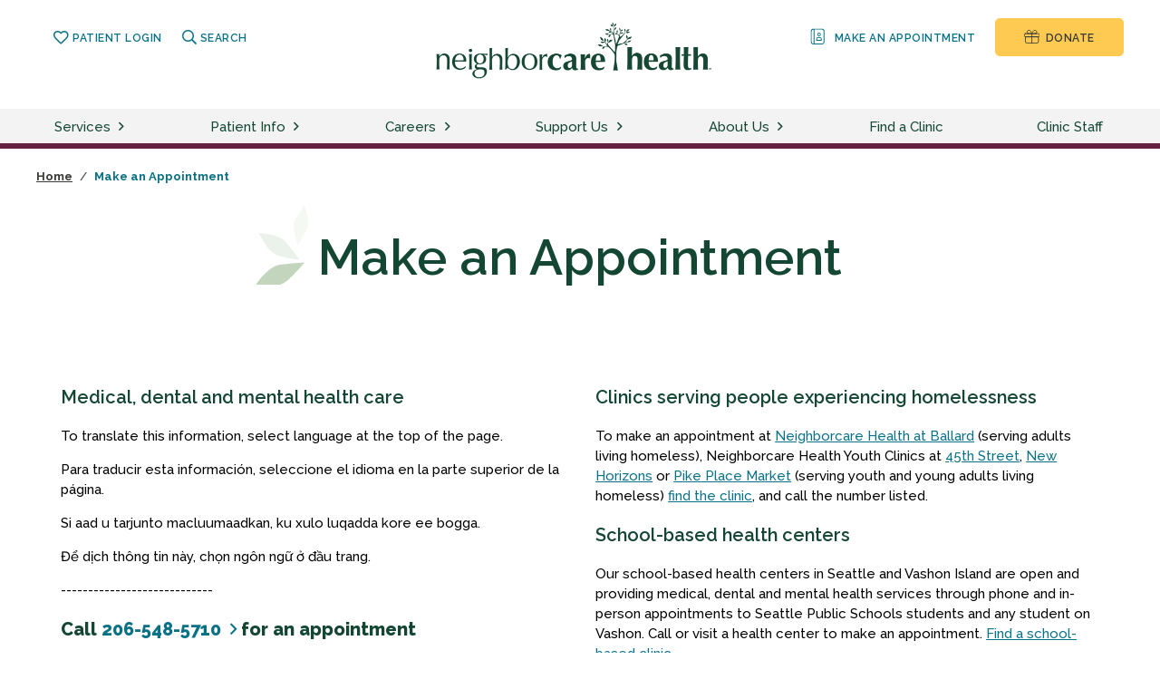

--- FILE ---
content_type: text/html; charset=utf-8
request_url: https://neighborcare.org/make-an-appointment/
body_size: 8314
content:

<!DOCTYPE html>
<html lang="en">
<head>
	<meta http-equiv="X-UA-Compatible" content="IE=EDGE" />
	<title>Make an Appointment | Neighborcare Health</title>
	<meta charset="UTF-8" />
	<meta name="HandheldFriendly" content="true" />
	<meta name="viewport" content="width=device-width, initial-scale=1" />
	<meta name="description" content="We&#39;re here for you. Call 206-548-5710. Same-day and walk-in appointments available." />
	<meta property="og:site_name" content="Neighborcare Health" />
	<meta property="og:title" content="Make an Appointment | Neighborcare Health" />
	<meta property="og:description" content="We&#39;re here for you. Call 206-548-5710. Same-day and walk-in appointments available." />
	<meta property="og:image" content="" />
	<meta property="og:url" content="https://neighborcare.org/make-an-appointment/" />
	<meta property="og:type" content="website" />
	<meta name="twitter:card" content="summary_large_image" />
	<link rel="icon" href="/media/2165/favicon.ico" />
	<link rel="stylesheet" type="text/css" href="https://fonts.googleapis.com/css?family=Raleway:500,500i,600,700,700i,800" />
<link rel="stylesheet" type="text/css" href="/CSS/fontawesome-all.min.css?u=20260122" />
<link rel="stylesheet" type="text/css" href="/CSS/Normalize.min.css?u=20260122" />
<link rel="stylesheet" type="text/css" href="//code.jquery.com/ui/1.12.1/themes/base/jquery-ui.css?u=20260122" />
<link rel="stylesheet" type="text/css" href="/CSS/Neighborcare.min.css?u=20260122" />
<!--[if lt IE 9]>
<script src="/JS/html5shiv.min.js"></script>
<![endif]-->
	<script src="https://code.jquery.com/jquery-3.1.1.min.js?2.0.8723.32994"></script>

	<!--head analytics-->
    <!-- Global site tag (gtag.js) - Google AdWords: 805933320 -->
    <script async src="https://www.googletagmanager.com/gtag/js?id=AW-805933320"></script>
    <script>
      window.dataLayer = window.dataLayer || [];
      function gtag(){dataLayer.push(arguments);}
      gtag('js', new Date());
      gtag('config', 'AW-805933320');
    </script>

	
</head>
<body class="make-an-appointment basicpage full-width">
	<a name="top"></a>
	<a id="skip-main" href="#main-content">Skip to main content</a>
	
	<header id="main-header" role="banner">
		<section id="masthead">
    <div id="masthead-inner" class="inner">

            <nav role="navigation" aria-label="utility navigation">

                <div class="left">

                    <div id="google_translate_element"></div>

                    <div class="desktop-inline">
                        <span class="spacer" aria-hidden="true">&nbsp;</span>
                        	<a href="/mychart/"><i class="far fa-heart fa-lg" aria-hidden="true"></i> Patient Login</a>
                        <span class="spacer" aria-hidden="true">&nbsp;</span>
                        	<a href="/search/"><i class="far fa-search fa-lg" aria-hidden="true"></i> Search</a>
                    </div>
                </div>

                <div id="logo">
                    <a id="neighborcare-logo" href="/"><img src="/media/2588/neighborcare_greenlogo2x.png" alt="Neighborcare Health" /></a>
                    <a id="mobile-nav-toggle" href="#toggle-menu" aria-label="mobile nav toggle"><i class="far fa-bars fa-2x"></i></a>
                </div>

                

                <div class="right">
                    <div class="desktop-inline">
                        	<a href="/make-an-appointment/"><img src="/media/2333/appointments_teal.svg" alt="" aria-hidden="true" class="icon" />&nbsp;Make an Appointment</a>
                        <span class="spacer" aria-hidden="true">&nbsp;</span>
                        <a href="/donate" class="button donate"><img src="/media/2456/donate_charcoal.svg" class="icon" alt="" aria-hidden="true" />&nbsp;Donate</a>
                    </div>
                </div>
            </nav><!--/util-->
        </div><!--/inner-->
</section><!--/masthead-->

<nav id="main-nav" role="navigation" aria-label="main navigation">

    <div class="mobile-nav-content">

        <form id="mobile-search-form" name="search" action="/search" method="get">
            <table border="0" cellpadding="0" cellspacing="0" class="form-table">
                <tr>
                    <td>
                        <label for="search-box" class="hidden" aria-hidden="true">What are you looking for?</label>
                        <input id="search-box" type="text" name="q" class="search-input" placeholder="What are you looking for?" />
                        <span class="far fa-search"></span>
                        <input type="submit" name="submit" value="Search" class="hidden" />
                    </td>
                </tr>
            </table>
        </form>   

        <nav role="navigation" aria-label="main action links">
            <ul class="quarters">
                    <li>
                        <a href="/clinics/">
                            <img src="/media/2140/clinic.svg" class="icon" alt="" aria-hidden="true" /><br />Find a Clinic<span><br /><br /><i class="fas fa-arrow-right fa-lg">&nbsp;</i></span>
                        </a>
                    </li>
                    <li>
                        <a href="/find-a-doctor/">
                            <img src="/media/2590/neighborcare_clinicstaff_green2x.png" class="icon" alt="" aria-hidden="true" /><br />Find a Doctor<span><br /><br /><i class="fas fa-arrow-right fa-lg">&nbsp;</i></span>
                        </a>
                    </li>
                    <li>
                        <a href="/find-a-dentist/">
                            <img src="/media/2268/dental.svg" class="icon" alt="" aria-hidden="true" /><br />Find a Dentist<span><br /><br /><i class="fas fa-arrow-right fa-lg">&nbsp;</i></span>
                        </a>
                    </li>
                    <li>
                        <a href="/make-an-appointment/">
                            <img src="/media/2138/appointments.svg" class="icon" alt="" aria-hidden="true" /><br />Make an Appointment<span><br /><br /><i class="fas fa-arrow-right fa-lg">&nbsp;</i></span>
                        </a>
                    </li>
            </ul>
        </nav>

    </div>
    
    <div class="inner">
        <ul class="t1">
                <li >
                        <a href="/services/" aria-haspopup="true" aria-expanded="false">Services</a>
                        <a href="#menu-toggle" class="menu-toggle" aria-label="toggle services menu"><span class="far fa-angle-right">&nbsp;</span></a>
                        <ul class="t2">

                            <li tabindex="-1" class="not-desktop ">
                                <a href="/services/">Overview</a>
                            </li>
                                <li >
                                    <a tabindex="" href="/services/medical/">

                                            <img src="/media/2427/medical.svg" class="icon" alt="" aria-hidden="true" />

                                        Medical
                                    </a>
                                    
                                </li>
                                <li >
                                    <a tabindex="" href="/services/pregnancy/">

                                            <img src="/media/2275/pregnancy.svg" class="icon" alt="" aria-hidden="true" />

                                        Pregnancy
                                    </a>
                                    
                                </li>
                                <li >
                                    <a tabindex="" href="/services/children/">

                                            <img src="/media/2267/children.svg" class="icon" alt="" aria-hidden="true" />

                                        Children
                                    </a>
                                    
                                </li>
                                <li >
                                    <a tabindex="" href="/services/dental/">

                                            <img src="/media/2268/dental.svg" class="icon" alt="" aria-hidden="true" />

                                        Dental
                                    </a>
                                    
                                </li>
                                <li >
                                    <a tabindex="" href="/services/mental-health/">

                                            <img src="/media/2274/mental-health.svg" class="icon" alt="" aria-hidden="true" />

                                        Mental Health & Social Work
                                    </a>
                                    
                                </li>
                                <li >
                                    <a tabindex="" href="/services/school-based/">

                                            <img src="/media/2276/school-based.svg" class="icon" alt="" aria-hidden="true" />

                                        School-based
                                    </a>
                                    
                                </li>
                                <li >
                                    <a tabindex="" href="/services/homeless-and-housing/">

                                            <img src="/media/2272/housing-homeless.svg" class="icon" alt="" aria-hidden="true" />

                                        Homeless & Housing
                                    </a>
                                    
                                </li>
                                <li >
                                    <a tabindex="" href="/services/after-hours-care/">

                                            <img src="/media/2271/hotline.svg" class="icon" alt="" aria-hidden="true" />

                                        After Hours Care
                                    </a>
                                    
                                </li>
                        </ul>                </li>
                <li >
                        <a href="/patients/" aria-haspopup="true" aria-expanded="false">Patient Info</a>
                        <a href="#menu-toggle" class="menu-toggle" aria-label="toggle patient info menu"><span class="far fa-angle-right">&nbsp;</span></a>
                        <ul class="t2">

                            <li tabindex="-1" class="not-desktop ">
                                <a href="/patients/">Overview</a>
                            </li>
                                <li >
                                    <a tabindex="" href="/patients/why-choose-neighborcare/">


                                        Why Choose Neighborcare?
                                    </a>
                                    
                                </li>
                                <li >
                                    <a tabindex="" href="/patients/become-a-patient/">


                                        Become a Patient
                                    </a>
                                    
                                </li>
                                <li >
                                    <a tabindex="" href="/patients/billing-insurance/">


                                        Billing & Insurance
                                    </a>
                                    
                                </li>
                                <li >
                                    <a tabindex="" href="/patients/patient-forms/">


                                        Patient Forms
                                    </a>
                                    
                                </li>
                                <li >
                                    <a tabindex="" href="/patients/access-your-records/">


                                        Access Your Records
                                    </a>
                                    
                                </li>
                                <li >
                                    <a tabindex="" href="/patients/telehealth-visits/">


                                        Telehealth Visits
                                    </a>
                                    
                                </li>
                                <li >
                                    <a tabindex="" href="/patients/rights-and-responsibilities/">


                                        Rights & Responsibilities
                                    </a>
                                    
                                </li>
                                <li >
                                    <a tabindex="" href="/patients/faq/">


                                        Frequently Asked Questions
                                    </a>
                                    
                                </li>
                        </ul>                </li>
                <li >
                        <a href="/careers/" aria-haspopup="true" aria-expanded="false">Careers</a>
                        <a href="#menu-toggle" class="menu-toggle" aria-label="toggle careers menu"><span class="far fa-angle-right">&nbsp;</span></a>
                        <ul class="t2">

                            <li tabindex="-1" class="not-desktop ">
                                <a href="/careers/">Overview</a>
                            </li>
                                <li >
                                    <a tabindex="" href="/careers/why-work-with-us/">


                                        Why Work with Us?
                                    </a>
                                    
                                </li>
                                <li >
                                    <a tabindex="" href="/careers/current-openings/">


                                        Current Openings
                                    </a>
                                    
                                </li>
                                <li >
                                    <a tabindex="" href="/careers/benefits/">


                                        Benefits
                                    </a>
                                    
                                </li>
                                <li >
                                    <a tabindex="" href="/careers/loan-repayment/">


                                        Loan Repayment
                                    </a>
                                    
                                </li>
                                <li >
                                    <a tabindex="" href="/careers/externs-residents/">


                                        Externs & Residents
                                    </a>
                                    
                                </li>
                        </ul>                </li>
                <li >
                        <a href="/support-us/" aria-haspopup="true" aria-expanded="false">Support Us</a>
                        <a href="#menu-toggle" class="menu-toggle" aria-label="toggle support us menu"><span class="far fa-angle-right">&nbsp;</span></a>
                        <ul class="t2">

                            <li tabindex="-1" class="not-desktop ">
                                <a href="/support-us/">Overview</a>
                            </li>
                                <li >
                                    <a tabindex="" href="/support-us/donate-now/">


                                        Make your gift today
                                    </a>
                                    
                                </li>
                                <li >
                                    <a tabindex="" href="/support-us/45th-street-dental-campaign/">


                                        45th Street Dental Campaign
                                    </a>
                                    
                                </li>
                                <li >
                                    <a tabindex="" href="/support-us/events/">


                                        Events
                                    </a>
                                    
                                </li>
                                <li >
                                    <a tabindex="" href="/support-us/other-ways-to-give/">


                                        Other Ways to Give
                                    </a>
                                    
                                </li>
                                <li >
                                    <a tabindex="" href="/support-us/corporate-partnerships/">


                                        Corporate Partnerships
                                    </a>
                                    
                                </li>
                        </ul>                </li>
                <li >
                        <a href="/about-us/" aria-haspopup="true" aria-expanded="false">About Us</a>
                        <a href="#menu-toggle" class="menu-toggle" aria-label="toggle about us menu"><span class="far fa-angle-right">&nbsp;</span></a>
                        <ul class="t2">

                            <li tabindex="-1" class="not-desktop ">
                                <a href="/about-us/">Overview</a>
                            </li>
                                <li >
                                    <a tabindex="" href="/about-us/our-mission/">


                                        Our Mission
                                    </a>
                                    
                                </li>
                                <li >
                                    <a tabindex="" href="/about-us/2025-27-strategic-plan/">


                                        2025-27 Strategic Plan
                                    </a>
                                    
                                </li>
                                <li >
                                    <a tabindex="" href="/about-us/service-commitments/">


                                        Service Commitments
                                    </a>
                                    
                                </li>
                                <li >
                                    <a tabindex="" href="/about-us/history/">


                                        History
                                    </a>
                                    
                                </li>
                                <li >
                                    <a tabindex="" href="/about-us/patient-stories/">


                                        Patient Stories
                                    </a>
                                    
                                </li>
                                <li >
                                    <a tabindex="" href="/about-us/leadership/">


                                        Leadership
                                    </a>
                                    
                                </li>
                                <li >
                                    <a tabindex="" href="/about-us/annual-reports/">


                                        Annual Reports
                                    </a>
                                    
                                </li>
                        </ul>                </li>
                <li >
	<a href="/clinics/">Find a Clinic</a>                </li>
                <li >
	<a href="/clinic-staff/">Clinic Staff</a>                </li>
        </ul>
    </div>

    <p class="mobile-nav-content center" style="margin-bottom:0;">
        <a id="mobile-nav-close" href="#close" class="button control off"><i class="far fa-times-circle fa-lg"></i>Close Menu</a>
    </p>
</nav>


	</header>

	<section id="promo-bar" style="background-color:#642240;" role="marquee" aria-label="promotional area">
    <div class="inner tight">
    </div>
</section>

<main id="main" role="main">
	
	<article>
		<a name="main-content"></a>
		



    <div class="inner thin">
        

    <nav class="breadcrumbs" role="navigation" aria-label="breadcrumb">
            <a href="/">Home</a> <span>/</span>
                Make an Appointment
    </nav>

    </div>

<header class="banner banner-leaf" role="region" aria-label="article header" style="">
    <div class="inner">
            <h1>Make an Appointment</h1>
    </div>
</header>

<section class="content">
    <div class="inner">
        
        		<div class="body-holder">
			<div class="body-left"><h3>Medical, dental and mental health care</h3>
<p>To translate this information, select language at the top of the page.</p>
<p>Para traducir esta información, seleccione el idioma en la parte superior de la página.</p>
<p>Si aad u tarjunto macluumaadkan, ku xulo luqadda kore ee bogga.</p>
<p>Để dịch thông tin này, chọn ngôn ngữ ở đầu trang.</p>
<p>----------------------------</p>
<h3><strong>Call <a href="tel:1-206-548-5710">206-548-5710</a><span> </span>for an appointment</strong></h3>
<p><strong>Phone hours: Mon - Fri, 8 am - 5 pm; Except 1st &amp; 3rd Wed, 9 am - 5 pm. Interpretation services are available. </strong></p>
<p>Or visit a clinic in person. <a data-udi="umb://document/538f5a9a37f04d3a955b58a37617c098" href="/clinics/" title="Clinics">See our clinic locations</a>. </p>
<p><strong>In a life-threatening emergency, call 911. </strong></p>
<h3>What to do if you have COVID symptoms</h3>
<p>If you have COVID-19, cold or flu symptoms--such as cough, body aches, chills, sore throat, fever, or shortness of breath--OR you are concerned you may have been exposed to COVID-19, please call a clinic first. Please do not walk into a clinic. </p>
<p>More info on <a href="/%7blocalLink:umb:/document/eb0b3892c54543b892aaef965a47219f%7d">COVID testing</a>.</p>
<p><a style="font-size: 1em;" href="/%7blocalLink:umb:/document/3bbcdd592766410f8cdabf8efe4e9be2%7d">More updates on the coronavirus (COVID-19)</a></p>
<h3>Request an appointment online</h3>
<p>You may request an appointment through your online <a href="/mychart/">MyChart account</a>. If you would like to sign up for MyChart, please call your clinic or ask your health care team at your next visit.  </p></div>
			<div class="body-right"><h3>Clinics serving people experiencing homelessness</h3>
<p>To make an appointment at <a data-udi="umb://document/dde8ac916b0544719794417216a097f5" href="/clinics/ballard/" title="Ballard">Neighborcare Health at Ballard</a> (serving adults living homeless), Neighborcare Health Youth Clinics at <a data-udi="umb://document/1c224e404eab4b5f969d9f71294c473b" href="/clinics/youth-clinic-at-45th-street/" title="Youth Clinic at 45th Street">45th Street</a>, <a data-udi="umb://document/5dc29c1076bf4eb08f98be3555a70055" href="/clinics/youth-clinic-at-new-horizons/" title="Youth Clinic at New Horizons">New Horizons</a> or <a data-udi="umb://document/e1bb6c0591994db6b4fbbf4d65b9de01" href="/clinics/youth-clinic-at-pike-place-market/" title="Youth Clinic at Pike Place Market">Pike Place Market</a> (serving youth and young adults living homeless) <a data-udi="umb://document/768ca909de9c4d69aacb43c9cddc5a91" href="#" title="Find a Clinic">find the clinic</a>, and call the number listed.</p>
<h3>School-based health centers</h3>
<p>Our school-based health centers in Seattle and Vashon Island are open and providing medical, dental and mental health services through phone and in-person appointments to Seattle Public Schools students and any student on Vashon. Call or visit a health center to make an appointment. <a data-udi="umb://document/538f5a9a37f04d3a955b58a37617c098" href="/clinics/" title="Clinics">Find a school-based clinic</a>.</p>
<h3>Telehealth Appointments</h3>
<p><strong>Neighborcare Health conducts all primary care visits with a Primary Care Provider (PCP) in person and no longer offers phone and/or video visits for medical care with a PCP (doctor, nurse practitioner, physician assistant, or certified nurse midwife)</strong>. <strong>Call <a href="tel:206-548-5710">206-548-5710</a> to make an in-person appointment with your PCP. </strong></p>
<p>Telehealth (phone or video) appointments are still available with: </p>
<ul>
<li>Behavioral Health/Mental Health providers</li>
<li>Social Workers</li>
<li>Diabetes Educators/Nutritionists</li>
<li>Nurses</li>
<li>Perinatal Coordinators</li>
<li>Eligibility Specialists for support with insurance and other public benefits</li>
</ul>
<p>Video visits use the Zoom platform and are secure and private. You will need access to a computer with a video camera, a smartphone or tablet.  <a href="/video-visits/">Learn more about video visits.</a> </p>
<h3>Why do patients have to be in Washington State at the time of their telehealth appointment?</h3>
<p>Because of the requirements of their licenses, Neighborcare's providers cannot provide care to patients who are outside of Washington state at the time of their appointment--even for phone or video visits.</p>
<ul>
<li>You can communicate with your provider through <a href="/mychart/">MyChart</a> while out of state.</li>
<li>When scheduling your appointment for a telehealth visit, staff will ask you if you will be in Washington state at the time of your appointment.</li>
<li>When you check in for your telehealth visit, a staff member will confirm that you are in the state. If you are out of state, your appointment will be rescheduled for another time when you will be in-state.</li>
<li>At the start of your appointment, your provider will confirm if you are in-state. If you are not, the provider will offer you other resources and cancel your appointment.</li>
</ul></div>
		</div>


        
        
    </div>
</section>




	</article>
</main>

	<footer role="contentinfo">
		<div class="inner">
			<div id="footer-logo">
	<a href="/"><img src="/media/2589/neighborcare_whitelogo2x.png" alt="Neighborcare Health" /></a>
	
</div>

<nav id="footer-nav" role="navigation" aria-label="footer navigation 2023">
    
    <ul class="social">
        <li><a target="_blank" title="Facebook" aria-label="Facebook" href="https://www.facebook.com/Neighborcare"><i class="fab fa-facebook-f fa-fw"></i></a></li>
        <li><a target="_blank" title="Twitter" aria-label="Twitter" href="https://twitter.com/neighborcare"><i class="fab fa-twitter fa-fw"></i></a></li>
        <li><a target="_blank" title="YouTube" aria-label="YouTube" href="https://www.youtube.com/channel/UCyUdriX2JuEItsrzP0dZtKA"><i class="fab fa-youtube fa-fw"></i></a></li>
        <li><a target="_blank" title="LinkedIn" aria-label="LinkedIn" href="https://www.linkedin.com/company/neighborcare-health"><i class="fab fa-linkedin-in fa-fw"></i></a></li>
        <li><a target="_blank" title="Instagram" aria-label="Instagram" href="https://www.instagram.com/neighborcare/"><i class="fab fa-instagram fa-fw"></i></a></li>
    </ul>

    <ul class="footer-links">
<li><a href="/board">Board Member Login</a></li>
<li><a href="/contact-us">Contact Us</a></li>
<li><a data-udi="umb://document/965346a8dc0242209c5236cf6bce086c" href="/legal-privacy-policy/" title="Legal &amp; Privacy Policy">Legal &amp; Privacy Policy</a></li>
<li><a href="/search">Search</a></li>
</ul>
<p>This health center is a Health Center Program grantee under 42 U.S.C. 254b, and a deemed Public Health Service employee under 42 U.S.C. 233(g)-(n).</p>
<p><img src="/media/4848/2023-chqr-pcmh-badge.png?width=70&amp;height=70&amp;mode=max" alt="" width="70" height="70" data-udi="umb://media/51cdcc5d92984a1fa480482a8851e269" />  <img src="/media/4847/2023-chqr-hit-badge.png?width=70&amp;height=70&amp;mode=max" alt="" width="70" height="70" data-udi="umb://media/5e6ee3f93bfe4d669f9d1766c14affed" /></p>

    <p class="last">&copy; 2026 Neighborcare Health. All&nbsp;rights&nbsp;reserved.<br /><span style="color: transparent"> 2026 Update 2.0.8723.32994</span></p>
	
</nav>

		</div>
	</footer>

	<section id="sub-footer">
        <ul>
            <li>	<a href="/mychart/"><i class='far fa-heart fa-lg'>&nbsp;</i> Patient Login</a></li>
            <li><a href="/donate"><i class="fal fa-gift fa-lg"></i>&nbsp; Donate</a></li>
        </ul>
    </section>

	
<script type="text/javascript">
    function googleTranslateElementInit() {
        new google.translate.TranslateElement({ pageLanguage: 'en' }, 'google_translate_element');
    }
</script>
<script type="text/javascript" src="//translate.google.com/translate_a/element.js?cb=googleTranslateElementInit"></script>

<script type="text/javascript" src="/js/jquery.lazy.176.min.js"></script>
<script src="/js/Neighborcare.min.js?2.0.8723.32994"></script>

<script type="text/javascript">
    $(function () {
        initGlobal();
    });
</script>
<!-- Go to www.addthis.com/dashboard to customize your tools -->
<script type="text/javascript" src="//s7.addthis.com/js/300/addthis_widget.js#pubid=ra-5abd8653a306d782"></script>
	
	<!--body analytics-->
		<!-- Global site tag (gtag.js) - Google Analytics -->
		<script async src="https://www.googletagmanager.com/gtag/js?id=UA-17894675-1"></script>
		<script>
			window.dataLayer = window.dataLayer || [];
			function gtag() { dataLayer.push(arguments); }
			gtag('js', new Date());

			gtag('config', 'UA-17894675-1');
		</script>
		<!-- Google Code for NeighborcareHome Conversion Page -->
		<script type="text/javascript">
			/* <![CDATA[ */
			var google_conversion_id = 1000881854;
			var google_conversion_language = "en";
			var google_conversion_format = "3";
			var google_conversion_color = "ffffff";
			var google_conversion_label = "3vV1CJrexwcQvv2g3QM";
			var google_conversion_value = 0;
			/* ]]> */
		</script>
		<script type="text/javascript" src="//www.googleadservices.com/pagead/conversion.js">
		</script>
		<noscript>
			<div style="display:inline;">
				<img height="1" width="1" style="border-style:none;" alt="" src="//www.googleadservices.com/pagead/conversion/1000881854/?value=0&amp;label=3vV1CJrexwcQvv2g3QM&amp;guid=ON&amp;script=0" />
			</div>
		</noscript>


</body>
</html>


--- FILE ---
content_type: text/css
request_url: https://neighborcare.org/CSS/Neighborcare.min.css?u=20260122
body_size: 10766
content:
html,html a{font-smooth:always;-webkit-font-smoothing:antialiased;-moz-osx-font-smoothing:grayscale;text-shadow:1px 1px 1px rgba(0,0,0,.004)}body{font-family:'Raleway',Arial,Sans-Serif;font-size:15px;font-weight:500;line-height:150%}h1,h2,h3,h4{clear:both;font-size:100%;font-weight:600;color:#144733}h1 a,h2 a,h3 a,h4 a{color:inherit!important;text-decoration:none}h1{font-size:30px;line-height:125%}h1.with-icon{display:inline-block;width:auto!important;padding-right:30px!important}@media only screen and (min-width:768px){h1{font-size:55.05px;line-height:125%}h1.with-icon{padding-right:70px!important}}.banner h1{line-height:110%;margin:0;padding:0}.banner-leaf h1{display:inline-block;padding:.5em 40px .5em 40px;margin:0;background-image:url('/media/2176/leaf_home_left.svg');background-repeat:no-repeat;background-size:35px auto;background-position:0 0}@media only screen and (min-width:768px){.banner-leaf h1{padding:.5em 70px 0 70px;background-size:60px auto}}.banner-leaf h1 span{display:block;margin-top:-1.25em;margin-bottom:.25em;font-size:.5em;line-height:125%;white-space:nowrap}h2{font-size:19.95px;line-height:125%;margin-top:.33em;margin-bottom:.33em;border:0 solid #f00}h2.card-header{line-height:125%;margin:20px 20px -10px 20px;border:0 solid #ffa500}h2.section-title{margin-bottom:15px}h2.card-title{position:relative;margin:20px 20px;text-align:left;cursor:pointer;padding-right:1.5em;border:0 solid #f00}h2.card-title.section{width:calc(98% - 40px);margin:0;padding:0 0 0 20px;border:0 solid #ffa500}h2.card-title i{position:absolute;top:3px;right:0}@media only screen and (min-width:768px){h2{font-size:30px;line-height:125%}h2.card-title{margin:20px 40px 15px 40px;padding:0;cursor:default;text-align:center}h2.card-title i{display:none}}h2 .small{font-size:.55em}.clinic-desc h2{margin:0}.justify-row h2{margin-bottom:0}h3{font-size:18px;line-height:125%}@media only screen and (min-width:768px){h3{font-size:19.95px;line-height:125%}}h3 span.small{font-size:.802em}h3.section,.custom-card-content h3{text-align:center;line-height:200%;background-color:#f3f3f3;border-radius:5px}h4{font-size:15px;font-weight:500;line-height:160%;color:#383a35}@media only screen and (min-width:768px){h4{font-size:18px;line-height:160%}}@media only screen and (min-width:768px){.banner-leaf h4{width:60%;margin-left:auto;margin-right:auto}}a{color:inherit}a.plain{text-decoration:none!important}.small,.image-credit{font-size:.87em;line-height:150%}.slim{line-height:110%!important}.no-wrap{white-space:nowrap}.cta{font-size:.87em;font-weight:700;color:#097186;text-transform:uppercase;text-decoration:none}.cta::after{font-family:"Font Awesome 5 Pro";content:"  "}.button{display:inline-block;padding:12px 20px 10px 20px;width:auto;min-width:100px;background-color:#daefd2;border:1px solid #daefd2;border-radius:5px;cursor:pointer;text-transform:uppercase;text-decoration:none;white-space:nowrap;font-size:.8em!important;font-weight:700;line-height:150%;color:#144733!important;text-align:center}.button::after{font-family:"Font Awesome 5 Pro";font-weight:900;content:"  "}.button i,.button img{margin-right:7.5px}.button.control{padding:10px 15px 8px 15px;border:2px solid #c5ecf4;background-color:#fff;color:#097186!important}.button.control::after{content:none}.button.control.off{border-color:#fff;color:#383a35!important}.button.no-icon::after{content:none!important}.button.blue{background-color:#1cb5d2;border-color:#1cb5d2;color:#fff!important}.button.blue-alt{background-color:#fff;border-color:#097186;color:#097186!important}.button.green{background-color:#6cc04a;border-color:#fff;color:#fff!important}.button.purple{background-color:#642240;border-color:#642240;color:#fff!important}.button.white{background-color:#fff;border-color:#fff;color:#383a35!important}.button.donate{background-color:#ffca52;border-color:#ffca52;color:#383a35!important;font-size:15px}.button.donate::after{content:none}.button.full-width{width:100%!important}.card .button{margin-bottom:15px}.module .button{margin-bottom:0}.service-group-cta{text-align:center}.service-group-cta .button{margin:15px 22.5px}.badge{background-color:#daefd2;padding:12px 20px 10px 20px;border-radius:5px;text-transform:uppercase;text-decoration:none;display:inline-block;font-size:.87em!important;font-weight:700;line-height:150%;color:#144733;padding:6px 10px 5px 10px;text-align:center;margin:0}hr{border:0;border-bottom:1px solid #d2ced0;margin:15px 0}hr.light{margin:7.5px 0;border-bottom:1px solid #f3f3f3}img.inline,img.full,img.full-width{width:100%}img.left{max-width:40%;margin:0 15px 15px 0}img.right{max-width:40%;margin:0 0 15px 15px}img.shadow{border:1px solid #d2ced0;box-shadow:6px 6px rgba(210,206,208,.5)}article .body-holder img{max-width:100%!important}.icon{margin:0;padding:0;height:2em;width:auto;vertical-align:middle}#masthead .icon{height:1.6em;width:auto;vertical-align:top;margin:0 3px 0 0}h1 .icon{height:.8em;width:auto;margin-right:.25em;vertical-align:baseline}h2 .icon{height:1.6em;width:auto;vertical-align:middle;margin:-7px 5px 0 0}h2 .icon.section-icon{height:auto;width:32px;margin-right:10px}@media only screen and (min-width:768px){h2 .icon.section-icon{height:32px;width:auto}}.button .icon{height:1.25em!important;width:auto;vertical-align:top}.button .icon.bigger{height:1.75em!important;width:auto;margin-top:-3px;vertical-align:top}.quarters .icon,.mobile-nav-content .icon{height:auto;width:45px;max-width:45px;margin-bottom:10px}.quote{padding:15px 30px 15px 75px;font-style:italic!important;background-image:url(/media/2166/leaf_body_left.svg);background-repeat:no-repeat;background-size:100px}.alert-bar,#promo-bar{text-align:center}.alert-bar p,#promo-bar p{line-height:125%}.desktop .alert-bar{border-bottom:1px solid #fff}.not-desktop .alert-bar{border-bottom:1px solid #383a3599}.alert-bar{color:#383a35;background-color:#ffe01d}#promo-bar{color:#fff;background-color:#d2ced0}article h2.body-header{margin-bottom:15px;text-align:center}article .body-holder h2 a,article .body-holder h3 a,article .body-holder h4 a{color:#097186!important;text-decoration:none}article .body-holder h2 a::after,article .body-holder h3 a::after,article .body-holder h4 a::after{font-family:"Font Awesome 5 Pro";font-weight:400;content:"  "}article p.large,article p.intro{font-size:18px;line-height:150%}article p.small{font-size:.87em;line-height:150%}article a{color:#097186}article .banner{text-align:center;color:#144733}article .banner h1,article .banner h2,article .banner h3,article .banner h4,article .banner p{color:inherit}article .banner h4{margin-top:10px;margin-bottom:0}article .banner.banner-bg{color:#fff}@media only screen and (min-width:1025px){article .banner.banner-bg h1,article .banner.banner-bg h2,article .banner.banner-bg h3,article .banner.banner-bg h4,article .banner.banner-bg p{width:35%;text-align:left;margin-left:30px}}article .banner.banner-home h1,article .banner.banner-home h4,article .banner.banner-home p{width:100%;margin-left:auto;margin-right:auto;text-align:center}@media only screen and (min-width:1025px){article .banner.banner-home h1,article .banner.banner-home h4,article .banner.banner-home p{width:50%}}article .banner.banner-clinics{text-align:center}@media only screen and (min-width:1025px){article .banner.banner-clinics h1,article .banner.banner-clinics h4,article .banner.banner-clinics p{width:50%;margin-left:auto;margin-right:auto;text-align:center}}article .banner.banner-clinics .banner-card{color:#383a35}article .banner.banner-clinics .banner-card h1,article .banner.banner-clinics .banner-card h4,article .banner.banner-clinics .banner-card p{width:auto}article .banner.banner-clinics .banner-card p.clinic-address{margin:.5em 0 1em 0}article .module.feature{color:#fff;text-align:center}article .module.dark{color:#383a35}article .module.stories{color:#144733}article .module h2,article .module h3,article .module h4,article .module p{color:inherit}article .module h2{line-height:110%;margin-bottom:0}article .module ul,article .module li{color:inherit!important}article .module ul.inline li a{text-transform:none}article .module a{color:inherit}article .card h3,article .card p{margin:15px 20px}@media only screen and (min-width:768px){article .card h3,article .card p{margin:15px 30px}}article .card h3.card-tag{font-size:15px!important;line-height:100%;margin:0;display:inline-block;position:absolute;top:0;left:0;padding:7.5px 15px 10px 15px;background-color:#fff}article .card-links{font-size:15px;line-height:150%}article .card-links li{font-size:13.005px;line-height:125%;letter-spacing:.01em;margin-bottom:1.131em}article .card-links li a:hover{text-decoration:underline}article .custom-card-content{padding-bottom:15px;text-align:left}article .custom-card-content ul,article .custom-card-content li{width:auto!important;list-style:initial!important}article .custom-card-content ul{overflow:auto;margin:0 20px 15px 20px;border:0 solid #f00}@media only screen and (min-width:768px){article .custom-card-content ul{margin:0 40px 15px 40px}}article .custom-card-content ul li{display:list-item;margin-left:-10px;margin-bottom:.5em}article .centered-links{margin:15px 0 0 0}article .centered-links li{text-align:center;margin-bottom:7.5px}article .search-results{list-style-type:none;display:block;margin:0;padding:0}article .search-results li{list-style-type:none;display:block;margin:0;padding:15px 0;border-top:1px solid #daefd2}article .call-today{display:block;overflow:auto;width:100%;text-align:center;border:0 solid #00f}article .call-today p{display:inline-block;vertical-align:top;width:31%;min-width:130px;white-space:nowrap;border:0 solid #f00}article .call-today p span.small{display:block;margin:.75em 0 0 0}article .call-today p a{text-decoration:none;color:inherit}article .hours-holder,article .services-holder{margin:15px 20px!important;text-align:left}@media only screen and (min-width:1025px){article .hours-holder,article .services-holder{margin:15px 40px!important}}article .hours{width:100%}article .hours th,article .hours td{padding:0 10px;text-align:left;line-height:250%;border-bottom:2px solid #f3f3f3;color:#144733}article .hours td{text-align:right}article .hours-note{font-style:italic;padding-bottom:30px}footer{color:#fff}footer p{font-size:.87em;line-height:150%;clear:both}footer a{text-decoration:none}footer .social i{font-size:1.5em;margin-left:7.5px;margin-right:7.5px}@media only screen and (min-width:1025px){footer .social i{margin-left:30px;margin-right:0}}footer .social a{text-decoration:none}.inline-form input,.form-table input,.inline-form button,.form-table button,.inline-form select,.form-table select,.inline-form textarea,.form-table textarea{box-sizing:border-box;padding:10px;border:1px solid #d2ced0;border-radius:5px}.inline-form select,.form-table select{height:2.93em;background-color:#fff}.inline-form input[type=button],.form-table input[type=button],.inline-form input[type=submit],.form-table input[type=submit],.inline-form input[type=reset],.form-table input[type=reset],.inline-form button,.form-table button,.inline-form .btn,.form-table .btn{padding:12px 22px;background-color:#daefd2;border-color:#daefd2;cursor:pointer}.inline-form input::placeholder,.form-table input::placeholder,.inline-form textarea::placeholder,.form-table textarea::placeholder{color:#383a35;opacity:1}.inline-form input:-ms-input-placeholder,.form-table input:-ms-input-placeholder,.inline-form textarea:-ms-input-placeholder,.form-table textarea:-ms-input-placeholder{color:#383a35}.inline-form input::-ms-input-placeholder,.form-table input::-ms-input-placeholder,.inline-form textarea::-ms-input-placeholder,.form-table textarea::-ms-input-placeholder{color:#383a35}#mobile-search-form{padding:10px 20px;background-color:#144733}#mobile-search-form span{float:right;margin-right:10px;margin-top:-30px;position:relative;z-index:2;color:#383a35}.search-form{margin:15px auto;width:100%}@media only screen and (min-width:540px){.search-form{width:66%}}@media only screen and (min-width:768px){.search-form{width:50%}}.inline-form{display:block;margin:15px 0;padding:10px;background-color:#f3f3f3}@media only screen and (min-width:1025px){.inline-form{padding:20px}}.inline-form h4,.inline-form p{margin:6px;padding:0}.inline-form input,.inline-form button,.inline-form select,.inline-form textarea{margin:6px;width:98%}@media only screen and (min-width:540px){.inline-form input[type=button],.inline-form input[type=submit],.inline-form input[type=reset],.inline-form button,.inline-form .btn{width:auto}}.inline-form fieldset{border:0;margin:0;padding:0;display:block;width:auto}.inline-form label,.inline-form legend,.inline-form br{display:none}.inline-form .umbraco-forms-tooltip{display:block;margin:6px}.inline-form .field-validation-error{display:block;margin:6px;color:#f00}.inline-form .validation-summary-errors ul,.inline-form .validation-summary-errors li{list-style-type:none;margin:0;padding:0;display:block;color:#f00}.inline-form .validation-summary-errors ul li,.inline-form .validation-summary-errors li li{padding:6px}.form-table{box-sizing:border-box;width:100%;border-collapse:collapse}.form-table input,.form-table button,.form-table select,.form-table textarea{width:100%}@media only screen and (min-width:540px){.form-table input[type=button],.form-table input[type=submit],.form-table input[type=reset],.form-table button,.form-table .btn{width:auto}}.form-table th,.form-table td{box-sizing:border-box;padding:6px}@media only screen and (max-width:539px){.form-table th,.form-table td{display:block;width:100%!important}}html,body{height:100%;background-color:#fff}body{padding-top:100px!important}body.alert{padding-top:150px!important}@media only screen and (min-width:1025px){body{padding-top:0!important}body.alert{padding-top:0!important}}header,footer,#main,section{overflow:auto;clear:both}header.gray,footer.gray,#main.gray,section.gray{background-color:#f3f3f3}.inner{position:relative;margin:0 auto;padding:20px;max-width:1280px;overflow:visible}header .inner,footer .inner,.inner.tight{padding:0 20px}.inner.tight{overflow:visible}.inner.thin{padding:20px 20px}@media only screen and (min-width:1025px){.inner{padding:40px}header .inner,footer .inner,.inner.tight{padding:0 40px}.inner.thin{padding:20px 40px}}header{position:relative;overflow:visible}.alert-bar,#promo-bar{position:relative;overflow:auto;width:100%;height:auto}.alert-bar .inner p,#promo-bar .inner p{font-size:14px;margin:10px auto}#promo-bar .inner{min-height:6px}section.leaf-bottom-right .inner{background-image:url('/media/2168/leaf_footer.svg');background-repeat:no-repeat;background-position:right 130%;background-size:160px}section.leaf-lower-left-spill{background-image:url('/media/2166/leaf_body_left.svg');background-repeat:no-repeat;background-position:14% 130%;background-size:200px}section.leaf-upper-left{background-image:url('/media/2166/leaf_body_left.svg');background-repeat:no-repeat;background-position:14% -47px;background-size:200px}section.leaf-upper-left .inner{padding-top:40px}@media only screen and (min-width:1025px){section.leaf-upper-left .inner{padding-top:80px}}#main{padding:0}#main article .banner{position:relative;overflow:visible}#main article .banner .inner{padding:0 20px}@media only screen and (min-width:1025px){#main article .banner{min-height:140px}#main article .banner .inner{padding:0 40px}}#main article .banner.banner-bg{background-color:#383a35;background-size:cover;background-repeat:no-repeat;background-position:center top}#main article .banner.banner-bg .inner{padding:60px 20px}@media only screen and (min-width:540px){#main article .banner.banner-bg{height:300px}#main article .banner.banner-bg .inner{padding:40px;position:relative;top:50%;transform:translateY(-50%)}}@media only screen and (min-width:768px){#main article .banner.banner-bg{height:400px}}@media only screen and (min-width:1025px){#main article .banner.banner-bg{height:450px;background-position:center 25%}}@media only screen and (min-width:1400px){#main article .banner.banner-bg{height:530px}}#main article .banner .tint{position:relative;top:0;left:0;width:100%;height:100%;background-color:rgba(0,0,0,.35);overflow:visible}#main article .page-body{margin-bottom:30px}#main article .body-holder{width:95.5%;margin:0 auto 0 auto;overflow:auto}@media only screen and (min-width:768px){#main article .body-holder .body-left,#main article .body-holder .body-right{float:left;width:48.5%;padding:0 1.5% 0 0}#main article .body-holder .body-right{padding:0 0 0 1.5%}}#main article #clincs-list-controls{border-bottom:4px solid #f3f3f3;padding-bottom:15px;margin-bottom:0}#main article #clinics-list-holder{display:block;width:100%;margin:0 auto}#main article #clinics-map-holder{display:none;margin:20px auto 0 auto;padding:0 20px;overflow:auto}@media only screen and (min-width:1025px){#main article #clinics-map-holder{margin:40px auto 0 auto}}#main article #clinics-list li{display:block;padding:20px;overflow:auto;clear:both}@media only screen and (min-width:1025px){#main article #clinics-list li{padding:40px}}#main article #clinics-list li.stripe{background-color:#f3f3f3}#main article #clinics-list li .clinic-image{display:none}#main article #clinics-list li .clinic-desc span.util-link{display:block;margin:0;padding:0}#main article #clinics-list li .clinic-desc span.util-link span.left-icon{width:32px;display:inline-block}#main article #clinics-list li .clinic-desc span.util-link .fa-lg{font-size:1.5em;line-height:1.2em;vertical-align:-.15em}#main article #clinics-list li .clinic-desc span.util-link a{text-decoration:none}#main article #clinics-list li .clinic-desc .clinic-distance{font-weight:700}#main article #clinics-list li .clinic-desc .clinic-distance .fa-map{margin-left:.3em}@media only screen and (min-width:540px){#main article #clinics-list li .clinic-desc span.util-link{display:inline-block;margin-right:.8em;padding-left:.8em;border-left:1px solid #d2ced0}#main article #clinics-list li .clinic-desc span.util-link:first-child{border:0;padding:0}}@media only screen and (min-width:768px){#main article #clinics-list li .clinic-image,#main article #clinics-list li .clinic-desc{display:inline-block;width:50%;float:left;overflow:auto}#main article #clinics-list li .clinic-image{width:calc(50% - 20px);padding-right:20px}#main article #clinics-list li .clinic-image a{display:inline;overflow:auto}#main article #clinics-list li .clinic-image a img{width:100%}}@media only screen and (min-width:1025px){#main article #clinics-list li .clinic-image{width:calc(50% - 40px);padding-right:40px}}#main article .cards{margin-bottom:-20px}#main article .cards>li{margin-bottom:20px}@media only screen and (min-width:1025px){#main article .cards{margin-bottom:-40px}#main article .cards>li{margin-bottom:40px}}#main article .card{position:relative;background-color:#fff;text-align:center;border:1px solid #d2ced0;border-top:6px solid #144733;box-shadow:6px 6px rgba(210,206,208,.5);background-size:cover;background-repeat:no-repeat}#main article .card.v-1,#main article .card.v-5,#main article .card.v-9,#main article .card.v-13,#main article .card.v-17,#main article .card.v-21,#main article .card.v-25{border-top:6px solid #6cc04a}#main article .card.v-2,#main article .card.v-6,#main article .card.v-10,#main article .card.v-14,#main article .card.v-18,#main article .card.v-22,#main article .card.v-26{border-top:6px solid #642240}#main article .card.v-3,#main article .card.v-7,#main article .card.v-11,#main article .card.v-15,#main article .card.v-19,#main article .card.v-23,#main article .card.v-27{border-top:6px solid #144733}#main article .card.v-4,#main article .card.v-8,#main article .card.v-12,#main article .card.v-16,#main article .card.v-20,#main article .card.v-24,#main article .card.v-28{border-top:6px solid #097186}#main article .card.card-4x3{margin-left:auto;margin-right:auto;width:95%;padding-bottom:119%}@media only screen and (max-width:1024px){#main article .card.card-4x3.large{height:350px;width:263px;padding:0}}#main article .card .card-image{display:block;width:93%;margin:0 3.5% 3.5% 3.5%}#main article .card .card-image.full-width{width:100%;margin-left:0;margin-right:0}#main article .card.custom{position:relative;text-align:left}@media only screen and (min-width:768px){#main article .card.custom{padding-top:108px;background-image:url(/media/2184/leaf_clinic_listings_callout.svg);background-size:200px;background-position:20px 20px}}#main article .card-links{margin-top:30px;text-align:left;overflow:auto}#main article .card-links a::after{font-family:"Font Awesome 5 Pro";font-weight:400;content:"  "}#main article .banner-card{display:inline-block;width:auto;text-align:center;overflow:auto;padding:30px;margin:15px auto 0 auto;background-color:#fff;box-shadow:6px 6px rgba(210,206,208,.5)}#main article .banner-card.with-leaf{width:55%;padding:30px 40px 15px 100px;text-align:left;background-image:url('/media/2176/leaf_home_left.svg');background-repeat:no-repeat;background-size:80px auto;background-position:10px -20px}@media only screen and (max-width:768px){#main article .banner-card.with-leaf{width:92%;background-image:none;padding:15px}}#main article .banner-card p.clinic-address{margin-bottom:0;border:0 solid #f00}#main article .more-info{margin:20px 0 0 0;padding:10px 20px;background-color:#f3f3f3;background-image:url('/media/2170/leaf_home_right.svg');background-size:150px;background-repeat:no-repeat;background-position:99% -30px}#main article .more-info li{margin-bottom:.5em}@media only screen and (min-width:1025px){#main article .more-info{margin:40px 20px 0 20px}}#main article #staff-results{overflow:auto;border-bottom:4px solid #f3f3f3;padding-bottom:15px;margin-bottom:0}#main article .staff-list{width:100%!important;margin:20px auto 0 auto;text-align:center}@media only screen and (min-width:1400px){#main article .staff-list{text-align:left}}#main article .staff-list li{display:inline-block;vertical-align:top;width:230px;margin:0 0 20px 0;text-align:center}@media only screen and (min-width:1025px){#main article .staff-list li{width:250px}}#main article .staff-list li p{margin:10px 0 0 0}#main article .bio-thumbnail{display:inline-block;width:200px;height:200px;margin-bottom:0;background-repeat:no-repeat;background-size:cover;background-position:center 22%}#main article .bio-thumbnail img{display:block;width:200px;height:200px}#main article .module{position:relative;height:auto;margin:0 auto;overflow:hidden}@media only screen and (min-width:768px){#main article .module{margin:0 1.5%}}#main article .module.feature{background-color:#097186;background-image:url('/media/2174/leaf_feature_transparent.svg');background-repeat:no-repeat;background-position:-125px -15px;background-size:200px}#main article .module.feature .module-content{padding:20px}#main article .module.feature .module-image{background-color:#383a35;background-position:center;background-size:cover}#main article .module.feature .module-image img{width:100%;height:220px}@media only screen and (min-width:1025px){#main article .module.feature{width:auto;height:260px}#main article .module.feature .module-content,#main article .module.feature .module-image{display:inline-block}#main article .module.feature .module-content{width:44%;float:left;padding:0 3%;position:relative;top:50%;transform:translateY(-50%)}#main article .module.feature .module-image{width:50%;float:right;height:260px}}#main article .module.stories{position:relative;background-color:transparent!important;border:0 solid #00f}#main article .module.stories.image-shadow img{border:1px solid #d2ced0;box-shadow:6px 6px rgba(210,206,208,.5)}#main article .module.stories .module-image{text-align:center}#main article .module.stories .module-image img{display:inline-block;margin:0 auto 15px auto;max-width:96%;max-height:260px}#main article .module.stories .module-content{text-align:center;border:0 solid #f00}@media only screen and (min-width:1025px){#main article .module.stories{display:inline-block;width:92.5%;margin-left:3.75%;margin-right:3.75%;height:260px}#main article .module.stories .module-content,#main article .module.stories .module-image{text-align:left;overflow:auto;position:relative;top:50%;transform:translateY(-50%)}#main article .module.stories .module-content{padding:0 1.5%}#main article .module.stories .module-image{height:260px;float:left;padding-right:1.5%}#main article .module.stories .module-image img{margin:0}}#main article .module.full-background{padding:20px;background-size:cover;background-repeat:no-repeat}#main article .module.full-background .module-content{padding:20px;background-color:rgba(255,255,255,.9)}@media only screen and (min-width:768px){#main article .module.full-background{padding:40px}#main article .module.full-background .module-content{float:right;width:46%;padding:40px}}#main article .sixty-forty-split{position:relative;width:100%;overflow:auto;margin-bottom:15px}@media only screen and (min-width:1025px){#main article .sixty-forty-split .split-left,#main article .sixty-forty-split .split-right{display:inline-block;vertical-align:top;float:left}#main article .sixty-forty-split .split-left{width:20%;padding:0 5%}#main article .sixty-forty-split .split-right{width:65%;padding-right:5%}}@media only screen and (min-width:768px){#main article .auto-columns{column-count:2;column-gap:15px}}@media only screen and (min-width:1025px){#main article .auto-columns{column-count:3;column-gap:15px}}@media only screen and (min-width:768px){#main article .auto-columns.two-columns{column-count:2;column-gap:15px}}#main article .columns{list-style-type:none;display:block;overflow:hidden}#main article .columns li{list-style-type:none}#main article .columns>li{width:98%;float:left}#main article .columns>li:nth-child(2n+1){clear:none}#main article .columns>li:nth-child(3n+1){clear:none}#main article .columns.center{text-align:center}#main article .columns.center>li{text-align:left;float:none}#main article .columns.cols-mob-two>li{width:47%;margin-left:1.5%;margin-right:1.5%}#main article .columns.cols-mob-two>li:nth-child(2n+1){clear:left}@media only screen and (min-width:768px){#main article .columns.cols-tab-one>li{width:97%;margin-left:1.5%;margin-right:1.5%}#main article .columns.cols-tab-two>li{width:47%;margin-left:1.5%;margin-right:1.5%}#main article .columns.cols-tab-two>li:nth-child(2n+1){clear:left}#main article .columns.cols-tab-three>li{width:30%;margin-left:1.5%;margin-right:1.5%}#main article .columns.cols-tab-three>li:nth-child(2n+1){clear:none}#main article .columns.cols-tab-three>li:nth-child(3n+1){clear:left}}@media only screen and (min-width:1025px){#main article .columns.cols-desk-two>li{width:47%;margin-left:1.5%;margin-right:1.5%}#main article .columns.cols-desk-two>li:nth-child(2n+1){clear:left}#main article .columns.cols-desk-two>li:nth-child(3n+1){clear:none}#main article .columns.cols-desk-three>li{width:30%;margin-left:1.5%;margin-right:1.5%}#main article .columns.cols-desk-three>li:nth-child(2n+1){clear:none}#main article .columns.cols-desk-three>li:nth-child(3n+1){clear:left}#main article .columns.cols-desk-four>li{width:22%;margin-left:1.5%;margin-right:1.5%}#main article .columns.cols-desk-four>li:nth-child(2n+1),#main article .columns.cols-desk-four>li:nth-child(3n+1){clear:none}#main article .columns.cols-desk-four>li:nth-child(4n+1){clear:left}}#main article table.responsive{box-sizing:border-box;display:block;width:100%;border-top:4px solid #f3f3f3}#main article table.responsive tr{box-sizing:border-box;display:block;width:100%}#main article table.responsive tr td{box-sizing:border-box;display:block;width:100%;padding:5px 20px;border:0 solid #f00}@media only screen and (min-width:768px){#main article table.responsive{display:table}#main article table.responsive tr{display:table-row;width:100%}#main article table.responsive tr td{display:table-cell;width:50%;padding:5px 20px 5px 10px;vertical-align:top}#main article table.responsive tr td:first-child{padding:5px 10px 5px 20px}}@media only screen and (min-width:1025px){#main article table.responsive tr td{padding:25px 40px 25px 20px}#main article table.responsive tr td:first-child{padding:25px 20px 25px 40px}}#main article table.responsive.striped tr{background-color:#fff}#main article table.responsive.striped tr td:nth-child(even){background-color:#f3f3f3}@media only screen and (min-width:768px){#main article table.responsive.striped tr{background-color:#fff}#main article table.responsive.striped tr td{background-color:transparent!important}#main article table.responsive.striped tr:nth-child(even){background-color:#f3f3f3}}#sub-footer{display:block;margin:0;padding:0;position:fixed;bottom:0;left:0;width:100%;overflow:auto}@media only screen and (min-width:1025px){#sub-footer{display:none}}#sub-footer ul,#sub-footer li{margin:0;padding:0;display:block}#sub-footer ul{width:100%}#sub-footer li{width:50%;float:left;text-align:center}footer{padding:20px 0 80px 0;background-color:#144733;background-image:url('/media/2177/leaf_footer_transparent.svg');background-repeat:no-repeat;background-size:175px auto;background-position:calc(50% - 660px) 10px}@media only screen and (min-width:1025px){footer{padding:40px 0}}a#skip-main{left:-999px;position:absolute;top:auto;width:1px;height:1px;overflow:hidden;z-index:-999}a#skip-main:focus,a#skip-main:active{color:#fff;background-color:#000;left:auto;top:auto;width:30%;height:auto;overflow:auto;margin:15px 35%;padding:15px;border-radius:15px;border:4px solid #ffe01d;text-align:center;font-size:1.2em;z-index:999}#masthead{position:fixed;top:0;left:0;width:100%;background-color:#fff;overflow:visible;z-index:1000;border-bottom:1px solid #d2ced0}#masthead #masthead-inner{height:60px;overflow:visible;padding:20px 20px}#masthead #masthead-inner a{color:#097186;font-size:3.32vw!important;font-weight:600;letter-spacing:.5px;text-transform:uppercase;text-decoration:none;display:inline-block}@media only screen and (min-width:361px){#masthead #masthead-inner a{font-size:.8em!important}}#masthead #logo{position:absolute;left:20px;bottom:15px;width:calc(100% - 40px)}#masthead #logo #neighborcare-logo{position:absolute;bottom:12px}@media only screen and (min-width:300px){#masthead #logo #neighborcare-logo{position:relative;bottom:unset}}#masthead #logo a{display:inline!important}#masthead #logo a img{width:240px;vertical-align:top;max-width:100%}#masthead .left{position:absolute;top:0;left:0;padding:5px 20px;width:100%;background-color:#f3f3f3;border:0 solid #ffa500}@media only screen and (min-width:1025px){#masthead{position:relative;z-index:auto;border-bottom:0}#masthead #masthead-inner{padding:20px 40px 40px 40px}#masthead #logo{position:absolute;top:24px;left:33%;width:33%;text-align:center}#masthead #logo a img{width:305px;vertical-align:baseline}#masthead .left,#masthead .right{overflow:visible}#masthead .left{position:relative;padding:0;width:auto;background-color:transparent;float:left;text-align:left;margin-top:10px;border:0 solid #008000}#masthead .right{float:right;text-align:right;border:0 solid #ffa500}}#mobile-nav-toggle{position:absolute;bottom:-16px;right:0;display:inline;margin-right:0;color:#383a35!important;border:0 solid #00f}@media only screen and (min-width:300px){#mobile-nav-toggle{bottom:-1px}}@media only screen and (min-width:1025px){#mobile-nav-toggle{display:none!important}#mobile-nav-toggle i{display:none!important}}#main-nav{display:none}#main-nav ul,#main-nav li{margin:0;padding:0;list-style-type:none}#main-nav a{text-decoration:none}@media only screen and (max-width:1024px){#main-nav{display:none;position:relative;width:100%;padding:0;z-index:999;background-color:#fff;border-bottom:1px solid #d2ced0}#main-nav .inner{padding:0}#main-nav ul,#main-nav li{display:block}#main-nav ul.t1>li.at>a{background-color:#daefd2}#main-nav ul.t1>li>a{display:block;padding:10px 20px;background-color:#f3f3f3;border-top:4px solid #fff;color:#144733}#main-nav ul.t1>li>a.menu-toggle{display:inline;margin:0;padding:0;border:0}#main-nav ul.t1>li span{display:inline;float:right;margin-top:-30px;margin-right:20px}#main-nav ul.t2{display:none;background-color:#fff}#main-nav ul.t2>li{display:block;padding:10px 20px}#main-nav ul.t2>li.at a{font-weight:bold}#main-nav ul.t2>li a{display:inline-block}}@media only screen and (min-width:1025px){#main-nav{display:block!important;clear:both;overflow:visible;width:100%;background-color:#f3f3f3;border-top:1px solid #f3f3f3}#main-nav #mobile-search-form{display:none}#main-nav ul,#main-nav li{display:inline-block}#main-nav ul.t1{position:relative;overflow:visible;display:-webkit-flex;display:flex;-webkit-justify-content:space-between;justify-content:space-between}#main-nav ul.t1>li{position:relative;display:inline-block;margin:0 0 0 -3px;padding:0}#main-nav ul.t1>li .far{margin-left:8px}#main-nav ul.t1>li a{display:inline-block;margin:0;padding:7.5px 22.5px;color:#144733}#main-nav ul.t1>li>a.menu-toggle{margin:0 0 0 -25px;padding:0 10px 0 0;border:0 solid #f00}#main-nav ul.t1>li.at>a{color:#144733}#main-nav ul.t1>li.at,#main-nav ul.t1>li:hover{background-color:#fff}#main-nav ul.t1>li.at span,#main-nav ul.t1>li:hover span{color:#6cc04a}#main-nav ul.t1>li:hover .t2{display:block!important}#main-nav ul.t1>li ul.t2{background-color:#fff;position:absolute;top:2.4em;left:0;display:none;margin:0;padding:7.5px;min-width:260px;z-index:999;border:1px solid #d2ced0;border-top:0}#main-nav ul.t1>li ul.t2 li{display:block;margin:0;padding:0;white-space:nowrap}#main-nav ul.t1>li ul.t2 li a{display:block;margin:1px 0;padding:7.5px 22.5px 7.5px 15px;border-radius:5px;background-color:#fff}#main-nav ul.t1>li ul.t2 li.at a,#main-nav ul.t1>li ul.t2 li:hover a{background-color:#daefd2;color:#144733}}.mobile-nav-content{display:none;text-align:center;padding:0 0 10px 0}@media only screen and (min-width:1025px){.mobile-nav-content{display:none!important}}ul.quarters,ul.quarters li{list-style-type:none;margin:0;padding:0}ul.quarters{display:inline-block!important;margin:10px auto 0 auto!important;overflow:visible;text-align:center;width:310px;height:250px;background-image:url('/media/2446/quadrant-leaf-bg-2.png');background-position:center center;background-repeat:no-repeat;background-size:310px;border:0 solid #00f}@media only screen and (min-width:768px){ul.quarters{width:auto;height:auto;margin:0 auto;background:none}}@media only screen and (min-width:1025px){ul.quarters{padding:0 120px;background-image:url(/media/2176/leaf_home_left.svg),url(/media/2170/leaf_home_right.svg);background-repeat:no-repeat,no-repeat;background-position:left top,right center;background-size:100px,100px}}ul.quarters li{position:relative;display:inline-block!important;vertical-align:top;overflow:visible;text-align:center;margin:0;padding:0;width:150px;height:120px;border:0 solid #f00}ul.quarters li span{display:none}ul.quarters li a{display:inline-block;position:relative;top:45%;transform:translateY(-50%)}@media only screen and (min-width:768px){ul.quarters li{width:160px;height:160px;margin:0 7.5px!important;background-image:url(/media/2278/circle-400.png);background-repeat:no-repeat;background-size:cover}ul.quarters li span{display:inline}}ul.quarters li a{margin:0 15px;font-weight:bold;font-size:.87em;line-height:125%;color:#144733;text-decoration:none;text-transform:uppercase}ul.quarters li a i{color:#6cc04a}article ul.inline,article ul.inline li{list-style-type:none;display:inline-block;margin:0;padding:0 20px}article ul.inline li a{text-decoration:none;text-transform:uppercase;display:inline-block;margin:0 auto 7.5px auto}article ul.inline li a::after{font-family:"Font Awesome 5 Pro";font-weight:400;content:"  "}article nav ul,article nav li{display:inline-block;list-style-type:none;margin:0;padding:0}article nav.index-nav ul,article nav.index-nav li{display:block;list-style-type:none;margin:0;padding:0}article nav.index-nav li{margin-bottom:15px}article nav.breadcrumbs{font-size:.87em;font-weight:700;text-align:left!important;color:#097186}article nav.breadcrumbs.with-banner{margin:0}article nav.breadcrumbs span{font-weight:300;margin:0 5px;color:#383a35}article nav.breadcrumbs a{color:#383a35}article nav.inline-nav{margin-bottom:15px;overflow:auto}article nav.inline-nav li{display:inline-block;white-space:nowrap;margin:0 15px 7.5px 15px;padding:0}article nav.inline-nav li a{text-decoration:none;text-transform:uppercase}article nav.inline-nav li.at{font-weight:bold}article ul.cards{display:block;list-style-type:none;margin:0;padding:0}article .card-links{font-size:.87em;line-height:150%;color:#383a35}article .card-links a{color:#097186;text-decoration:none}#sub-footer ul li{width:50%;background-color:#ffca52}#sub-footer ul li:first-child{background-color:#daefd2}#sub-footer ul li a{display:inline-block;width:90%;padding:15px 5%;text-transform:none;text-decoration:none}footer{text-align:center}footer ul,footer li{list-style-type:none}footer ul,footer p{display:block;margin:0 0 15px 0;padding:0}footer ul li,footer p li{display:inline}footer ul li a,footer p li a{display:inline-block;padding:0;white-space:nowrap;margin:3.75px 7.5px;text-align:center}@media only screen and (min-width:1025px){footer ul li a,footer p li a{margin:0 0 0 15px}}@media only screen and (min-width:1025px){footer ul.footer-links{margin-bottom:30px}footer ul.footer-links li{margin-left:15px;border-left:1px solid #fff}footer ul.footer-links li:first-child{margin-left:0;border:0}footer ul.footer-links li:first-child a{margin-left:0}}footer p.last{margin:0}footer #footer-logo{margin-bottom:15px}footer #footer-logo img{width:260px}@media only screen and (min-width:1025px){footer ul,footer p{float:right;clear:right;text-align:right}footer #footer-logo{float:left;margin:0}}.todo,.todo *{color:#f00!important}.warn{color:#daa520!important}.error{color:#f00!important}.left{float:left;text-align:left}.right{float:right;text-align:right}.center{text-align:center!important;margin-left:auto!important;margin-right:auto!important}.clear{clear:both}.justify-row{position:relative;overflow:auto;border:0 solid #00f}.justify-row p.right{margin-top:22.5px}.collapsible{display:none}@media only screen and (min-width:768px){.collapsible{display:block!important}}.desktop{display:none}@media only screen and (min-width:1025px){.desktop{display:block}}.desktop-inline{display:none}@media only screen and (min-width:1025px){.desktop-inline{display:inline}}.not-desktop{display:block!important}@media only screen and (min-width:1025px){.not-desktop{display:none!important}}.tablet-max{display:none!important}@media only screen and (max-width:767px){.tablet-max{display:block!important}}.tablet{display:none!important}@media only screen and (min-width:768px){.tablet{display:block!important}}.mobile{display:none!important}@media only screen and (max-width:539px){.mobile{display:block!important}}@media only screen and (max-width:539px){.not-mobile{display:none!important}}.mobile-center{text-align:inherit}@media only screen and (max-width:539px){.mobile-center{float:none!important;text-align:center!important;margin:0 auto!important;display:block}}.faded{opacity:.1}@media only screen and (min-width:1025px){.faded{opacity:1!important}}.clicky{cursor:pointer}.spacer{display:inline-block;margin:0 5px}.spacer.wide{margin:0 15px}.hidden{display:none!important}img.blend,.blend img{mix-blend-mode:multiply}.widescreen{position:relative;padding-bottom:56.33%;padding-top:0;height:0}.widescreen iframe{position:absolute;top:0;left:0;width:100%;height:100%}.gm-style-iw{max-width:240px!important}.gm-style-iw h4{margin:0}.gm-style-iw h4 .small{font-weight:400}.gm-style-iw p{margin:.5em 0 0 0}.gm-style-iw a{text-decoration:none}.g-recaptcha{padding:6px;border:0 solid #f00}.goog-te-combo{font-family:'Raleway',Arial,Sans-Serif!important;margin:0!important;border:1px solid #d2ced0;border-radius:5px}@media only screen and (max-width:1024px){.goog-te-combo{padding:0;margin:0 15px 0 0!important;float:left}}#google_translate_element{float:left;font-family:'Raleway',Arial,Sans-Serif!important}#google_translate_element a{color:inherit!important}@media only screen and (min-width:361px){#google_translate_element{display:block}}#google_translate_element .goog-te-gadget-simple{font-size:1.35em;border:0;font-weight:600}#google_translate_element .goog-te-gadget-simple .goog-te-menu-value span:first-child{display:none}#google_translate_element .goog-te-gadget-simple .goog-te-menu-value:before{content:'Translate'}#bbox-root{display:block;width:auto;text-align:center}#bbox-root #BBPanelHeading{text-align:center}#bbox-root .BBFormSection,#bbox-root .BBFormProgressContainer{margin:0 auto 1em auto}#bbox-root .BBFormErrorBlock{text-align:left;margin:0 auto 1em auto}@media screen and (-ms-high-contrast:active),screen and (-ms-high-contrast:none){section.leaf-bottom-right .inner{background-image:none}section.leaf-lower-left-spill{background-image:none}section.leaf-upper-left{background-image:none}ul.quarters{background-image:none}.card.custom{background-image:none}.banner-card.with-leaf{background-image:none}.module.feature{background-image:none}footer{background-image:none}h1{border:0 solid #f00}.banner-leaf h1,.quote{background-image:none}}.faq-entries .faq-entry .faq-question{cursor:pointer;line-height:36px;color:#144733}.faq-entries .faq-entry .faq-question i.fa{position:relative;top:4px;display:inline-block;font-size:32px;color:#daefd2;transition:all .4s ease;padding:2px}.faq-entries .faq-entry .faq-answer{display:none;margin-left:24px;overflow:hidden}.faq-entries .faq-entry.active .faq-question i.fa{transform:rotate(90deg)}

--- FILE ---
content_type: image/svg+xml
request_url: https://neighborcare.org/media/2271/hotline.svg
body_size: 857
content:
<svg xmlns="http://www.w3.org/2000/svg" viewBox="0 0 70 70"><title>hotline</title><path d="M42.13,34.27V30A29.45,29.45,0,0,0,27.8,30v4.18a18.58,18.58,0,0,0-13,17.71H54.94A18.58,18.58,0,0,0,42.13,34.27Z" fill="none" stroke="#144734" stroke-linecap="round" stroke-linejoin="round" stroke-width="2"/><path d="M47.74,28v2.4a27.45,27.45,0,0,1,7.37,5.76s8.94-5.69.87-12.65c-8.37-7.21-34-7.2-42,0s.87,12.65.87,12.65a27.5,27.5,0,0,1,7.36-5.76V28C22.19,22.44,47.74,22.44,47.74,28Z" fill="none" stroke="#144734" stroke-linecap="round" stroke-linejoin="round" stroke-width="2"/><line x1="34.99" y1="37" x2="34.9" y2="46.43" fill="none" stroke="#144734" stroke-linecap="round" stroke-linejoin="round" stroke-width="2"/><line x1="30.23" y1="41.67" x2="39.66" y2="41.77" fill="none" stroke="#144734" stroke-linecap="round" stroke-linejoin="round" stroke-width="2"/></svg>

--- FILE ---
content_type: image/svg+xml
request_url: https://neighborcare.org/media/2267/children.svg
body_size: 2262
content:
<svg xmlns="http://www.w3.org/2000/svg" viewBox="0 0 70 70"><title>children</title><path d="M62.17,31.68V36.6a2.68,2.68,0,0,1-2.68,2.68h0" fill="none" stroke="#144734" stroke-linecap="round" stroke-linejoin="round" stroke-width="2"/><circle cx="20.96" cy="17.51" r="5.5" fill="none" stroke="#144734" stroke-linecap="round" stroke-linejoin="round" stroke-width="2"/><path d="M15.55,31.68V36.6a2.68,2.68,0,0,1-2.68,2.68h0a2.68,2.68,0,0,1-2.68-2.68V31.68" fill="none" stroke="#144734" stroke-linecap="round" stroke-linejoin="round" stroke-width="2"/><path d="M31.65,31.68c0-6.51-4.8-8.67-10.73-8.67s-10.73,2.16-10.73,8.67" fill="none" stroke="#144734" stroke-linecap="round" stroke-linejoin="round" stroke-width="2"/><polyline points="26.3 31.68 26.3 53.92 15.55 53.92 15.55 31.68" fill="none" stroke="#144734" stroke-linecap="round" stroke-linejoin="round" stroke-width="2"/><line x1="20.96" y1="53.92" x2="20.96" y2="38.32" fill="none" stroke="#144734" stroke-linecap="round" stroke-linejoin="round" stroke-width="2"/><circle cx="51.48" cy="17.51" r="5.5" fill="none" stroke="#144734" stroke-linecap="round" stroke-linejoin="round" stroke-width="2"/><polyline points="56.81 31.68 60.62 42.8 56.81 42.8 56.81 53.92 46.06 53.92 46.06 42.8 42.25 42.8 46.06 31.68" fill="none" stroke="#144734" stroke-linecap="round" stroke-linejoin="round" stroke-width="2"/><line x1="51.48" y1="53.92" x2="51.48" y2="43.07" fill="none" stroke="#144734" stroke-linecap="round" stroke-linejoin="round" stroke-width="2"/><path d="M39.06,46.3h2.76V41.56a5.56,5.56,0,1,0-11.12,0V46.3h2.75v7.62h5.6Z" fill="none" stroke="#144734" stroke-linecap="round" stroke-linejoin="round" stroke-width="2"/><circle cx="36.26" cy="31.42" r="4.45" fill="none" stroke="#144734" stroke-linecap="round" stroke-linejoin="round" stroke-width="2"/><line x1="26.45" y1="37.84" x2="30.02" y2="41.27" fill="#fff" stroke="#144734" stroke-linecap="round" stroke-linejoin="round" stroke-width="2"/><line x1="58.11" y1="42.8" x2="44.08" y2="42.8" fill="none" stroke="#144734" stroke-linecap="round" stroke-linejoin="round" stroke-width="2"/><path d="M62.17,31.68c0-6.51-4.81-8.67-10.73-8.67s-10.73,2.16-10.73,8.67" fill="none" stroke="#144734" stroke-linecap="round" stroke-linejoin="round" stroke-width="2"/></svg>

--- FILE ---
content_type: image/svg+xml
request_url: https://neighborcare.org/media/2176/leaf_home_left.svg
body_size: 521
content:
<svg xmlns="http://www.w3.org/2000/svg" viewBox="0 0 132 196.83"><title>Neighborcare_leaves</title><path d="M.86,196s29.88-46.77,59.85-51.38a566.43,566.43,0,0,1,60.45-5.57S98.62,166.54,80,182.36,38.62,195,38.62,195Z" fill="#c3d5bc"/><path d="M9,68.42s49.35.66,66.88,21.15a502,502,0,0,1,32.55,43.07s-31.34-4.15-52-10.83-29-25.31-29-25.31Z" fill="#3b7438" opacity="0.1"/><path d="M120.72.64S136.44,39,126.38,59.23a421.36,421.36,0,0,1-22.55,39.29S96.73,73,95.09,54.79s10-30.69,10-30.69Z" fill="#eaf0e7" opacity="0.5"/></svg>

--- FILE ---
content_type: image/svg+xml
request_url: https://neighborcare.org/media/2177/leaf_footer_transparent.svg
body_size: 1061
content:
<svg xmlns="http://www.w3.org/2000/svg" viewBox="0 0 136 171"><title>Neighborcare_leaves</title><g opacity="0.2"><path d="M.74,144s7.87-25.26,21.19-31A254.73,254.73,0,0,1,49,103.35s-6.88,15.36-13.55,25A26.57,26.57,0,0,1,18,139.09Z" fill="#fff"/><path d="M63.29,140.6S51.81,124.13,54.41,113a221.27,221.27,0,0,1,6.48-21.79s6,11.39,8.73,20a22.18,22.18,0,0,1-1.48,16.07Z" fill="#fff"/><path d="M11.37,86.86s17.24-13.75,29.24-11a216.11,216.11,0,0,1,23.54,6.77S52.13,89.93,43,93.32s-17.24-1.2-17.24-1.2Z" fill="#fff"/><path d="M90.64,169.54S85.38,142.38,93,130.76A239.26,239.26,0,0,1,109.27,109s1.65,17.54.87,29.58a26.64,26.64,0,0,1-8.52,18.17Z" fill="#fff"/><path d="M19.72,55.28s15.19-8.6,23.59-6.1A141.82,141.82,0,0,1,59.56,55.1a141.75,141.75,0,0,1-17.49,6.23,16.4,16.4,0,0,1-12.58-1.74Z" fill="#fff"/><path d="M135.16,118.66s-18.53-2.36-20.38-10.82a112.62,112.62,0,0,1-2.17-17.57s10.85,2.91,17.15,6.3,5,10.8,5,10.8Z" fill="#fff"/><path d="M30.91.25s23.6,10.06,27.8,24.22a275,275,0,0,1,6.63,28.72S51.17,44.92,42.61,37.31,34,18.43,34,18.43Z" fill="#fff"/></g></svg>

--- FILE ---
content_type: image/svg+xml
request_url: https://neighborcare.org/media/2138/appointments.svg
body_size: 693
content:
<svg xmlns="http://www.w3.org/2000/svg" viewBox="0 0 55 45"><title>appointments</title><path d="M31.08,11.85a4.8,4.8,0,1,0,4.79,4.79A4.8,4.8,0,0,0,31.08,11.85Zm0,7.38a2.59,2.59,0,1,1,2.58-2.59A2.59,2.59,0,0,1,31.08,19.23Z" fill="#144734"/><path d="M38.52,1.51H16.26A7.24,7.24,0,0,0,9.07,8.77v27a7.24,7.24,0,0,0,7.19,7.26H38.52a7.24,7.24,0,0,0,7.19-7.26v-27A7.24,7.24,0,0,0,38.52,1.51ZM16.45,40.86h-.19a5,5,0,0,1-5-5v-27a5,5,0,0,1,5-5h.19Zm27.05-5a5,5,0,0,1-5,5H18.66V3.72H38.52a5,5,0,0,1,5,5Z" fill="#144734"/><path d="M32.92,23.58H29.24A5.41,5.41,0,0,0,23.83,29v4.24h14.5V29A5.49,5.49,0,0,0,32.92,23.58ZM36.12,31H26V29a3.2,3.2,0,0,1,3.2-3.2h3.68a3.2,3.2,0,0,1,3.2,3.2Z" fill="#144734"/></svg>

--- FILE ---
content_type: image/svg+xml
request_url: https://neighborcare.org/media/2275/pregnancy.svg
body_size: 967
content:
<svg xmlns="http://www.w3.org/2000/svg" viewBox="0 0 70 70"><title>pregnancy</title><path d="M46.05,47.3A7.63,7.63,0,0,0,43,33" fill="none" stroke="#144734" stroke-linecap="round" stroke-linejoin="round" stroke-width="2"/><path d="M36.24,17.06a7,7,0,1,0-6.35-9.85,64.14,64.14,0,0,1-5.13,9.52l-.23.33Z" fill="none" stroke="#144734" stroke-linecap="round" stroke-linejoin="round" stroke-width="2"/><polyline points="46.05 47.3 47.84 51.99 39.98 51.99 39.98 66.09 32.39 66.09 32.39 51.99 24.53 51.99 29.37 37.89" fill="none" stroke="#144734" stroke-linecap="round" stroke-linejoin="round" stroke-width="2"/><path d="M43,33V27.7a6.81,6.81,0,0,0-6.81-6.82h0a6.82,6.82,0,0,0-6.82,6.82V37.89" fill="none" stroke="#144734" stroke-linecap="round" stroke-linejoin="round" stroke-width="2"/><path d="M35.76,30.57V38h4.08a3,3,0,0,1,3,3h0a3,3,0,0,1-3,3H33.33a4,4,0,0,1-4-4V30.57" fill="none" stroke="#144734" stroke-linecap="round" stroke-linejoin="round" stroke-width="2"/></svg>

--- FILE ---
content_type: image/svg+xml
request_url: https://neighborcare.org/media/2427/medical.svg
body_size: 787
content:
<svg xmlns="http://www.w3.org/2000/svg" viewBox="0 0 70 70"><title>NeighborCare_ServiceIcons_030518</title><rect x="14.41" y="24.34" width="41.18" height="30.52" fill="none" stroke="#144734" stroke-linecap="round" stroke-linejoin="round" stroke-width="2.09"/><rect x="27.04" y="15.15" width="15.92" height="9.19" fill="none" stroke="#144734" stroke-linecap="round" stroke-linejoin="round" stroke-width="2.09"/><path d="M33.07,32.8h3.86V38h5.15v3.86H36.93V47H33.07V41.81H27.92V38h5.15V32.8m3.86-1.57H33.07A1.57,1.57,0,0,0,31.5,32.8v3.58H27.92A1.57,1.57,0,0,0,26.35,38v3.86a1.57,1.57,0,0,0,1.57,1.57H31.5V47a1.57,1.57,0,0,0,1.57,1.57h3.86A1.57,1.57,0,0,0,38.5,47V43.38h3.58a1.57,1.57,0,0,0,1.57-1.57V38a1.57,1.57,0,0,0-1.57-1.57H38.5V32.8a1.57,1.57,0,0,0-1.57-1.57Z" fill="#144734"/></svg>

--- FILE ---
content_type: image/svg+xml
request_url: https://neighborcare.org/media/2274/mental-health.svg
body_size: 2048
content:
<svg xmlns="http://www.w3.org/2000/svg" viewBox="0 0 70 70"><title>mental health</title><line x1="20.47" y1="45.37" x2="14.31" y2="39.2" fill="#fff" stroke="#144734" stroke-linecap="round" stroke-linejoin="round" stroke-width="2"/><path d="M34.86,21.92l9,9s-4.11,4.64-7.7,1.06l-4.46-4.47" fill="none" stroke="#144734" stroke-linecap="round" stroke-linejoin="round" stroke-width="2"/><path d="M6.07,16c7.43,0,15,5.19,15,5.19s-2.2,13.39-8.75,20.47H6.07" fill="none" stroke="#144734" stroke-linecap="round" stroke-linejoin="round" stroke-width="2"/><path d="M49.12,20.44l.21-.08A14.68,14.68,0,0,0,43.93,18,10.24,10.24,0,0,0,42,17.86a10.57,10.57,0,0,0-7.51,3.34,1,1,0,0,0-.3.72,1,1,0,0,0,.3.71,1,1,0,0,0,.71.29h0a1,1,0,0,0,.72-.29,8.22,8.22,0,0,1,7.6-2.6,13.46,13.46,0,0,1,5.54,2.64,19.7,19.7,0,0,1,0-2.06Z" fill="#144734"/><path d="M56.54,40.54a19.85,19.85,0,0,1-1.67-1.91,10.19,10.19,0,0,1-1.1,1.31,1.26,1.26,0,0,0,0,1.79,1.27,1.27,0,0,0,.89.37,1.29,1.29,0,0,0,.89-.37,15.22,15.22,0,0,0,1.08-1.22Q56.55,40.56,56.54,40.54Z" fill="#144734"/><path d="M54.66,42.22a1.34,1.34,0,0,1-1-.41,1.39,1.39,0,0,1,0-2,9.59,9.59,0,0,0,1.09-1.29l.1-.13.1.13a21.13,21.13,0,0,0,1.6,1.84l.62-.42-.47.61a15.83,15.83,0,0,1-1.08,1.23A1.38,1.38,0,0,1,54.66,42.22Zm.22-3.38a10.25,10.25,0,0,1-1,1.19,1.14,1.14,0,0,0,0,1.61,1.15,1.15,0,0,0,1.6,0c.33-.33.65-.69.95-1A20.38,20.38,0,0,1,54.88,38.84Z" fill="#fff"/><path d="M63.93,16c-7.43,0-15,5.19-15,5.19s2.2,13.39,8.75,20.47h6.22" fill="none" stroke="#144734" stroke-linecap="round" stroke-linejoin="round" stroke-width="2"/><path d="M34.9,31.12,21.24,44.92a2.62,2.62,0,0,0,3.7,3.7l9.82-9.82-7.82,7.82a2.61,2.61,0,0,0,3.69,3.7l8.2-8.2-6.24,6.25a2.61,2.61,0,0,0,3.69,3.7l7.55-7.56-5,5.06a2.61,2.61,0,1,0,3.7,3.69L54.66,41.09" fill="none" stroke="#144734" stroke-linecap="round" stroke-linejoin="round" stroke-width="2"/><path d="M34.14,22.63a1.06,1.06,0,0,0,1.43,0,1,1,0,0,0,0-1.42l0,0c-4.16-4.14-9.64-4.35-15.07-.59l.84.43v.17c0,.45-.1.92-.17,1.4a11.76,11.76,0,0,1,6.94-2.71A8.49,8.49,0,0,1,34.14,22.63Z" fill="#144734"/></svg>

--- FILE ---
content_type: image/svg+xml
request_url: https://neighborcare.org/media/2272/housing-homeless.svg
body_size: 666
content:
<svg xmlns="http://www.w3.org/2000/svg" viewBox="0 0 70 70"><title>housing-homeless</title><path d="M35,18.15,60,32.5H54.3V51H15.7V32.5H10L35,18.15m0-1.82a1.85,1.85,0,0,0-.91.24l-25,14.35a1.82,1.82,0,0,0,.91,3.4h3.88V51a1.83,1.83,0,0,0,1.82,1.83H54.3A1.83,1.83,0,0,0,56.12,51V34.32H60a1.82,1.82,0,0,0,.91-3.4l-25-14.35a1.85,1.85,0,0,0-.91-.24Z" fill="#144734"/><path d="M32,41c-4.79,0-4.9,10.85-4.9,10.85H43S42.93,41,38.14,41" fill="none" stroke="#144734" stroke-linecap="round" stroke-linejoin="round" stroke-width="1.82"/><circle cx="35.07" cy="36.39" r="5.32" fill="none" stroke="#144734" stroke-linecap="round" stroke-linejoin="round" stroke-width="1.82"/></svg>

--- FILE ---
content_type: image/svg+xml
request_url: https://neighborcare.org/media/2140/clinic.svg
body_size: 700
content:
<svg xmlns="http://www.w3.org/2000/svg" viewBox="0 0 90.35 73"><defs><style>.cls-1{fill:#144734;}</style></defs><title>Asset 1</title><g id="Layer_2" data-name="Layer 2"><g id="Layer_1-2" data-name="Layer 1"><path class="cls-1" d="M45.17,4,86.35,27.53H77V69H13.39V27.53H4L45.17,4m0-4a4,4,0,0,0-2,.53L2,24.06a4,4,0,0,0,2,7.47H9.39V69a4,4,0,0,0,4,4H77a4,4,0,0,0,4-4V31.53h5.39a4,4,0,0,0,2-7.47L47.16.53a4,4,0,0,0-2-.53Z"/><path class="cls-1" d="M41.17,28.13h8V38.8H59.85v8H49.18V57.48h-8V46.81H30.49v-8H41.17V28.13m8-3h-8a3,3,0,0,0-3,3V35.8H30.49a3,3,0,0,0-3,3v8a3,3,0,0,0,3,3h7.68v7.67a3,3,0,0,0,3,3h8a3,3,0,0,0,3-3V49.81h7.67a3,3,0,0,0,3-3v-8a3,3,0,0,0-3-3H52.18V28.13a3,3,0,0,0-3-3Z"/></g></g></svg>

--- FILE ---
content_type: image/svg+xml
request_url: https://neighborcare.org/media/2456/donate_charcoal.svg
body_size: 855
content:
<svg xmlns="http://www.w3.org/2000/svg" viewBox="0 0 79.95 72.05"><defs><style>.cls-1{fill:none;stroke:#383a35;stroke-linecap:round;stroke-linejoin:round;stroke-width:4px;}</style></defs><title>Asset 16</title><g id="Layer_2" data-name="Layer 2"><g id="Layer_1-2" data-name="Layer 1"><path class="cls-1" d="M6.94,36.51H73a0,0,0,0,1,0,0V61.68a8.37,8.37,0,0,1-8.37,8.37H15.31a8.37,8.37,0,0,1-8.37-8.37V36.51A0,0,0,0,1,6.94,36.51Z"/><rect class="cls-1" x="2" y="19.74" width="75.95" height="16.77" rx="5.08" ry="5.08"/><line class="cls-1" x1="39.76" y1="19.74" x2="39.62" y2="70.05"/><path class="cls-1" d="M19.87,19.44l19.75.3S34.2,5.87,29.58,3.27A9.84,9.84,0,0,0,16.37,6.65C13.69,11.12,14.53,19.36,19.87,19.44Z"/><path class="cls-1" d="M59.72,19.44,40,19.74S45.39,5.87,50,3.27A9.84,9.84,0,0,1,63.22,6.65C65.9,11.12,65.06,19.36,59.72,19.44Z"/></g></g></svg>